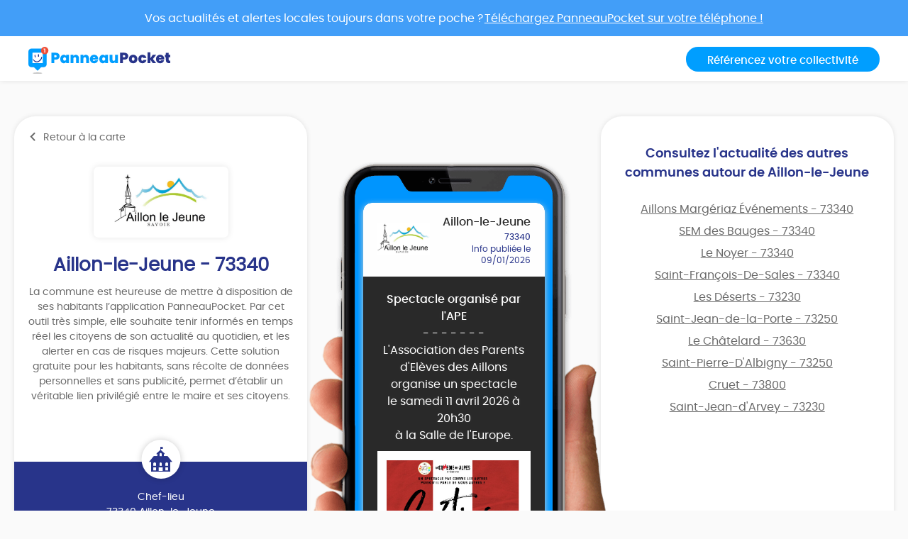

--- FILE ---
content_type: text/html; charset=UTF-8
request_url: https://app.panneaupocket.com/ville/1735682423-aillon-le-jeune-73340
body_size: 6502
content:
<!DOCTYPE html>
<html>
    <head>
        <meta charset="UTF-8">
        <meta name="viewport" content="width=device-width, initial-scale=1.0, maximum-scale=1.0, user-scalable=no, minimal-ui, shrink-to-fit=no">
        <meta name="apple-mobile-web-app-capable" content="yes">
        <meta http-equiv="X-UA-Compatible" content="IE=edge">
        <meta name="format-detection" content="telephone=no" />
        <link rel="apple-touch-icon" sizes="180x180" href="/apple-touch-icon.png">
<link rel="icon" type="image/png" sizes="32x32" href="/favicon-32x32.png">
<link rel="icon" type="image/png" sizes="16x16" href="/favicon-16x16.png">
<link rel="manifest" href="/site.webmanifest">
<meta name="theme-color" content="#ffffff">


        <title>Mairie Aillon-le-Jeune (FR-73) ⚠️ Alertes &amp; informations municipales</title>
            

    <meta name="description" content="Toute l&#039;information municipale de votre mairie Aillon-le-Jeune (FR-73) ➡️ alertes, météo, trafic, informations citoyennes." />

            <meta name="apple-itunes-app" content="app-id=1143507069, app-argument=https://app.panneaupocket.com/ville/1735682423-aillon-le-jeune-73340">

    <!-- Facebook OG -->
    <meta property="og:title" content="Mairie Aillon-le-Jeune (FR-73) ⚠️ Alertes &amp; informations municipales" />
    <meta property="og:description" content="Toute l&#039;information municipale de votre mairie Aillon-le-Jeune (FR-73) ➡️ alertes, météo, trafic, informations citoyennes." />
    <meta property="og:url" content="https://app.panneaupocket.com/ville/1735682423-aillon-le-jeune-73340" />
    <meta property="og:image" content="https://panneau-pocket.s3.gra.perf.cloud.ovh.net/cache/city_logo/1735682423-1667565821.jpg/aec10806593d204a5424f556b2003e45" />

    <!-- Twitter Card -->
    <meta name="twitter:site" content="@PanneauPocket" />
    <meta name="twitter:title" content="Mairie Aillon-le-Jeune (FR-73) ⚠️ Alertes &amp; informations municipales" />
    <meta name="twitter:description" content="Toute l&#039;information municipale de votre mairie Aillon-le-Jeune (FR-73) ➡️ alertes, météo, trafic, informations citoyennes." />
    <meta name="twitter:card" content="summary" />
    <meta name="twitter:image" content="https://panneau-pocket.s3.gra.perf.cloud.ovh.net/cache/city_logo/1735682423-1667565821.jpg/aec10806593d204a5424f556b2003e45" />

                  <link rel="stylesheet" href="/build/public.04aafb41.css" data-turbo-track="reload">
        
                    <script src="/build/runtime.04afa2f0.js" defer data-turbo-track="reload"></script><script src="/build/552.12320c91.js" defer data-turbo-track="reload"></script><script src="/build/614.d5359b7d.js" defer data-turbo-track="reload"></script><script src="/build/502.8f3c1c2f.js" defer data-turbo-track="reload"></script><script src="/build/660.0606484a.js" defer data-turbo-track="reload"></script><script src="/build/public.80a77e41.js" defer data-turbo-track="reload"></script>
            <script defer src="https://maps.googleapis.com/maps/api/js?key=AIzaSyDTxQ8RtIskeV-Y8IpiIV5lKRQVijDjlUA"></script>
        
            <!-- Matomo -->
    <script>
        var _paq = window._paq = window._paq || [];
        _paq.push(['trackPageView']);
        _paq.push(['enableLinkTracking']);
        (function() {
            var u="//analyse.panneaupocket.com/";
            _paq.push(['setTrackerUrl', u+'matomo.php']);
            _paq.push(['setSiteId', '2']);
            _paq.push(['setUserId', '']);
            var d=document, g=d.createElement('script'), s=d.getElementsByTagName('script')[0];
            g.async=true; g.src=u+'matomo.js'; s.parentNode.insertBefore(g,s);
        })();
    </script>
    <!-- End Matomo Code -->

    </head>
    <body class="public-base-body" data-controller="matomo">
        <header class="header">
            <a href="https://bit.ly/3Gescux" target="_blank" class="banner-link">
                <div class="banner-info">
                    <div class="text">Vos actualités et alertes locales toujours dans votre poche ? <span class="underline-download-text">Téléchargez PanneauPocket sur votre téléphone !</span></div>
                </div>
            </a>
            <div class="container">
                <div class="row">
                    <div class="col-md-6 col-sm-12 mb-2 mb-sm-0">
                                                    <a href="/" class="logo">
                                <img src="/build/images/logo/logo-inline.a04a54dc.svg" alt="">
                            </a>
                                            </div>

                    <div class="col-md-6 col-sm-12 d-flex justify-content-sm-end justify-content-center">
                        <a class="btn btn-primary" target="_blank" href="https://www.panneaupocket.com/">Référencez votre collectivité</a>
                    </div>
                </div>
            </div>
        </header>
        <main>
                <div id="fb-root"></div>
    <div class="container page-city">
        <div class="primary-area">
            <section class="frame-city-info">
                <div class="frame-city-info__header">
                    <a href="/" class="back-link">
                        <i class="icon icon--chevron-left"></i>
                        <span>Retour à la carte</span>
                    </a>
                </div>
                <div class="frame-city-info__content">
                    <div class="image">
                        <div style="background: url(https://panneau-pocket.s3.gra.perf.cloud.ovh.net/cache/city_logo/1735682423-1667565821.jpg/aec10806593d204a5424f556b2003e45)"></div>
                    </div>
                    <h1 class="title">Aillon-le-Jeune - 73340</h1>
                    <p>
                                                    La commune est heureuse de mettre à disposition de ses habitants l’application PanneauPocket. Par cet outil très simple, elle souhaite tenir informés en temps réel les citoyens de son actualité au quotidien, et les alerter en cas de risques majeurs. Cette solution gratuite pour les habitants, sans récolte de données personnelles et sans publicité, permet d’établir un véritable lien privilégié entre le maire et ses citoyens.
                                            </p>
                </div>
                <div class="frame-city-info__footer">
                    <i class="icon icon--townhall"></i>
                    <p class="address">
                        <span>Chef-lieu</span>
                        <span>73340 Aillon-le-Jeune</span>
                    </p>
                    <p class="contact">
                                                    <span>
                                <i class="icon icon--phone"></i>
                                <a href="tel:04 79 54 60 72">04 79 54 60 72</a>
                            </span>
                                                                            <span>
                                <i class="icon icon--envelope"></i>
                                <a href="mailto:mairie@lesaillons.com">mairie@lesaillons.com</a>
                            </span>
                                                                            <span>
                                <i class="icon icon--website"></i>
                                <a target="_blank" href="http://www.aillonlejeune.fr">http://www.aillonlejeune.fr</a>
                            </span>
                                            </p>
                </div>
            </section>
            <div class="mockup">
                <div class="mockup__image">
                    <img class="phone" src="/build/images/mockup.4b1f03fc.png" alt="">
                    <div class="screen embeded">
                                                <div class="sign-carousel" id="signCarousel">
                                                                                                                                                                                                                                                        <div class="sign-carousel--item sign-carousel--item--active" data-id="1928212813">
                                    
        <div
        data-controller="sign-preview-collection"
        class="sign-preview  mode-device"
    >
                    <div class="sign-preview__title">
                <div class="logo">
                                                                        <img src="https://panneau-pocket.s3.gra.perf.cloud.ovh.net/cache/city_logo/1735682423-1667565821.jpg/aec10806593d204a5424f556b2003e45" data-controller="retryable" />
                                                            </div>
                <div class="infos">
                                            <p class="city">Aillon-le-Jeune</p>
                                                    <p class="postcode">73340</p>
                                                <p class="information">
                                                                                                <span class="date">
                                                        Info publiée le 09/01/2026

    
                                    </span>
                                                                                    </p>
                                    </div>
            </div>
        
                    <div class="sign-preview__content">
                <div class="title">
                    Spectacle organisé par l'APE
                </div>
                <p>- - - - - - -</p>
                <div class="content">
                    
                    <p>L'Association des Parents d'Elèves des Aillons organise un spectacle</p><p>le samedi 11 avril 2026 à 20h30</p><p>à la Salle de l'Europe. </p>

                                                                        <a href="/pdf/sign_pdf/19282128136960d63277f214.38574969-1767953970.pdf" target="_blank">
                                <img src="https://panneau-pocket.s3.gra.perf.cloud.ovh.net/cache/sign_pdf/19282128136960d63277f214.38574969-1767953970.pdf/347f73343cf1897eacc2dc57d264fc4c" loading="lazy" data-controller="retryable">
                            </a>
                                                            </div>
                            </div>
        
                    <div class="sign-preview__actions">
                                    <div class="sign-nav">
                                                    <span class="action"></span>
                                                <span class="current">1 sur 6</span>
                                                    <a class="action" href="https://app.panneaupocket.com/ville/1735682423-aillon-le-jeune-73340?panneau=1311564224" title="Suivant">
                                <i class="fa fa-chevron-right"></i>
                            </a>
                                            </div>
                
                
            
    <div class="dropup social-share-dropdown">
        <button
            class="btn btn-link dropdown-toggle"
            data-toggle="dropdown"
            style=""
            aria-haspopup="true" aria-expanded="false"
        >
            Partager
            <i class="fas fa-share-square" aria-hidden="true"></i>
        </button>

        <div class="dropdown-menu dropdown-menu-right">
            <a class="dropdown-item item-twitter" href="https://twitter.com/intent/tweet?url=https://app.panneaupocket.com/ville/1735682423-aillon-le-jeune-73340?panneau=1033363255&text=" target="_blank">
                <i class="fab fa-twitter" aria-hidden="true"></i>
                <span class="sr-only">Partager</span>
                Sur Twitter
            </a>
            <a class="dropdown-item item-facebook" href="https://www.facebook.com/sharer/sharer.php?u=https://app.panneaupocket.com/ville/1735682423-aillon-le-jeune-73340?panneau=1033363255" target="_blank">
                <i class="fab fa-facebook" aria-hidden="true"></i>
                <span class="sr-only">Partager</span>
                Sur Facebook
            </a>
            <a class="dropdown-item" href="mailto:?subject=Information&#x20;de&#x20;Aillon-le-Jeune&body=Bonjour,&#x25;0D&#x25;0A&#x0A;je&#x20;vous&#x20;diffuse&#x20;cette&#x20;information&#x20;&#x3A;&#x25;0D&#x25;0A&#x0A;Spectacle&#x20;organis&#x00E9;&#x20;par&#x20;l&#x27;APE&#x20;&#x3A;&#x25;0D&#x25;0A&#x0A;https&#x3A;&#x2F;&#x2F;app.panneaupocket.com&#x2F;ville&#x2F;1735682423-aillon-le-jeune-73340&#x3F;panneau&#x3D;1033363255&#x0A;" target="_self">
                <i class="fas fa-envelope" aria-hidden="true"></i>
                <span class="sr-only">Partager</span>
                Par e-mail
            </a>
            <button type="button" class="dropdown-item" data-copy="https://app.panneaupocket.com/ville/1735682423-aillon-le-jeune-73340?panneau=1033363255" href="https://app.panneaupocket.com/ville/1735682423-aillon-le-jeune-73340?panneau=1033363255" data-tooltip="Copié!">
                <i class="fas fa-copy" aria-hidden="true"></i>
                Copier le lien
            </button>
        </div>
    </div>

            </div>
            </div>
                                </div>
                                                                                                                                                                                                                            <div class="sign-carousel--item " data-id="964422437">
                                    
        <div
        data-controller="sign-preview-collection"
        class="sign-preview  mode-device"
    >
                    <div class="sign-preview__title">
                <div class="logo">
                                                                        <img src="https://panneau-pocket.s3.gra.perf.cloud.ovh.net/cache/city_logo/1735682423-1667565821.jpg/aec10806593d204a5424f556b2003e45" data-controller="retryable" />
                                                            </div>
                <div class="infos">
                                            <p class="city">Aillon-le-Jeune</p>
                                                    <p class="postcode">73340</p>
                                                <p class="information">
                                                                                                <span class="date">
                                                        Info publiée le 02/01/2026

    
                                    </span>
                                                                                    </p>
                                    </div>
            </div>
        
                    <div class="sign-preview__content">
                <div class="title">
                    PISCINE MUNICIPALE
                </div>
                <p>- - - - - - -</p>
                <div class="content">
                    
                    <p><br></p><p><br></p><p><br></p><p><br></p><p><em>Retrouvez toutes les informations en cliquant <a href="https://www.chamberymontagnes.com/offres/piscine-municipale-des-aillons-margeriaz-aillon-le-jeune-fr-5782771/" rel="noopener noreferrer" target="_blank">ICI</a></em></p>

                                                                                                        <a href="https://panneau-pocket.s3.gra.perf.cloud.ovh.net/cache/sign_image/1029816308-1767346827-0.jpg/12882bb5478e2fc519d5e696f440e576" target="_blank">
                                    <img src="https://panneau-pocket.s3.gra.perf.cloud.ovh.net/cache/sign_image/1029816308-1767346827-0.jpg/4e5f54ae9e5690664e3dd0c8df5ac0d2" loading="lazy" data-controller="retryable">
                                </a>
                                                                                                                                                            <a href="https://panneau-pocket.s3.gra.perf.cloud.ovh.net/cache/sign_image/1029816308-1767346827-1.jpg/8523384464f6fbca6f61657f8709dd02" target="_blank">
                                    <img src="https://panneau-pocket.s3.gra.perf.cloud.ovh.net/cache/sign_image/1029816308-1767346827-1.jpg/806db542abe229acdbeba804b10844a4" loading="lazy" data-controller="retryable">
                                </a>
                                                                                        </div>
                            </div>
        
                    <div class="sign-preview__actions">
                                    <div class="sign-nav">
                                                    <a class="action" href="https://app.panneaupocket.com/ville/1735682423-aillon-le-jeune-73340?panneau=1033363255" title="Précédent">
                                <i class="fa fa-chevron-left"></i>
                            </a>
                                                <span class="current">2 sur 6</span>
                                                    <a class="action" href="https://app.panneaupocket.com/ville/1735682423-aillon-le-jeune-73340?panneau=1970790466" title="Suivant">
                                <i class="fa fa-chevron-right"></i>
                            </a>
                                            </div>
                
                
            
    <div class="dropup social-share-dropdown">
        <button
            class="btn btn-link dropdown-toggle"
            data-toggle="dropdown"
            style=""
            aria-haspopup="true" aria-expanded="false"
        >
            Partager
            <i class="fas fa-share-square" aria-hidden="true"></i>
        </button>

        <div class="dropdown-menu dropdown-menu-right">
            <a class="dropdown-item item-twitter" href="https://twitter.com/intent/tweet?url=https://app.panneaupocket.com/ville/1735682423-aillon-le-jeune-73340?panneau=1311564224&text=" target="_blank">
                <i class="fab fa-twitter" aria-hidden="true"></i>
                <span class="sr-only">Partager</span>
                Sur Twitter
            </a>
            <a class="dropdown-item item-facebook" href="https://www.facebook.com/sharer/sharer.php?u=https://app.panneaupocket.com/ville/1735682423-aillon-le-jeune-73340?panneau=1311564224" target="_blank">
                <i class="fab fa-facebook" aria-hidden="true"></i>
                <span class="sr-only">Partager</span>
                Sur Facebook
            </a>
            <a class="dropdown-item" href="mailto:?subject=Information&#x20;de&#x20;Aillon-le-Jeune&body=Bonjour,&#x25;0D&#x25;0A&#x0A;je&#x20;vous&#x20;diffuse&#x20;cette&#x20;information&#x20;&#x3A;&#x25;0D&#x25;0A&#x0A;PISCINE&#x20;MUNICIPALE&#x20;&#x3A;&#x25;0D&#x25;0A&#x0A;https&#x3A;&#x2F;&#x2F;app.panneaupocket.com&#x2F;ville&#x2F;1735682423-aillon-le-jeune-73340&#x3F;panneau&#x3D;1311564224&#x0A;" target="_self">
                <i class="fas fa-envelope" aria-hidden="true"></i>
                <span class="sr-only">Partager</span>
                Par e-mail
            </a>
            <button type="button" class="dropdown-item" data-copy="https://app.panneaupocket.com/ville/1735682423-aillon-le-jeune-73340?panneau=1311564224" href="https://app.panneaupocket.com/ville/1735682423-aillon-le-jeune-73340?panneau=1311564224" data-tooltip="Copié!">
                <i class="fas fa-copy" aria-hidden="true"></i>
                Copier le lien
            </button>
        </div>
    </div>

            </div>
            </div>
                                </div>
                                                                                                                                                                                                                            <div class="sign-carousel--item " data-id="240085683">
                                    
        <div
        data-controller="sign-preview-collection"
        class="sign-preview  mode-device"
    >
                    <div class="sign-preview__title">
                <div class="logo">
                                                                        <img src="https://panneau-pocket.s3.gra.perf.cloud.ovh.net/cache/city_logo/1735682423-1667565821.jpg/aec10806593d204a5424f556b2003e45" data-controller="retryable" />
                                                            </div>
                <div class="infos">
                                            <p class="city">Aillon-le-Jeune</p>
                                                    <p class="postcode">73340</p>
                                                <p class="information">
                                                                                                <span class="date">
                                                        Info publiée le 29/08/2025

    
                                    </span>
                                                                                    </p>
                                    </div>
            </div>
        
                    <div class="sign-preview__content">
                <div class="title">
                    BIBLIOTHEQUE
                </div>
                <p>- - - - - - -</p>
                <div class="content">
                    
                    <p>Nouvelle permanence </p><p>le 2ème mardi de chaque mois </p><p>16h30/18h30</p>

                                                                        <a href="/pdf/sign_pdf/24008568368b161f2536440.60537533-1756455410.pdf" target="_blank">
                                <img src="https://panneau-pocket.s3.gra.perf.cloud.ovh.net/cache/sign_pdf/24008568368b161f2536440.60537533-1756455410.pdf/3453d26374060ca1c98510b6c1ee0b6f" loading="lazy" data-controller="retryable">
                            </a>
                                                            </div>
                            </div>
        
                    <div class="sign-preview__actions">
                                    <div class="sign-nav">
                                                    <a class="action" href="https://app.panneaupocket.com/ville/1735682423-aillon-le-jeune-73340?panneau=1311564224" title="Précédent">
                                <i class="fa fa-chevron-left"></i>
                            </a>
                                                <span class="current">3 sur 6</span>
                                                    <a class="action" href="https://app.panneaupocket.com/ville/1735682423-aillon-le-jeune-73340?panneau=1014167773" title="Suivant">
                                <i class="fa fa-chevron-right"></i>
                            </a>
                                            </div>
                
                
            
    <div class="dropup social-share-dropdown">
        <button
            class="btn btn-link dropdown-toggle"
            data-toggle="dropdown"
            style=""
            aria-haspopup="true" aria-expanded="false"
        >
            Partager
            <i class="fas fa-share-square" aria-hidden="true"></i>
        </button>

        <div class="dropdown-menu dropdown-menu-right">
            <a class="dropdown-item item-twitter" href="https://twitter.com/intent/tweet?url=https://app.panneaupocket.com/ville/1735682423-aillon-le-jeune-73340?panneau=1970790466&text=" target="_blank">
                <i class="fab fa-twitter" aria-hidden="true"></i>
                <span class="sr-only">Partager</span>
                Sur Twitter
            </a>
            <a class="dropdown-item item-facebook" href="https://www.facebook.com/sharer/sharer.php?u=https://app.panneaupocket.com/ville/1735682423-aillon-le-jeune-73340?panneau=1970790466" target="_blank">
                <i class="fab fa-facebook" aria-hidden="true"></i>
                <span class="sr-only">Partager</span>
                Sur Facebook
            </a>
            <a class="dropdown-item" href="mailto:?subject=Information&#x20;de&#x20;Aillon-le-Jeune&body=Bonjour,&#x25;0D&#x25;0A&#x0A;je&#x20;vous&#x20;diffuse&#x20;cette&#x20;information&#x20;&#x3A;&#x25;0D&#x25;0A&#x0A;BIBLIOTHEQUE&#x20;&#x3A;&#x25;0D&#x25;0A&#x0A;https&#x3A;&#x2F;&#x2F;app.panneaupocket.com&#x2F;ville&#x2F;1735682423-aillon-le-jeune-73340&#x3F;panneau&#x3D;1970790466&#x0A;" target="_self">
                <i class="fas fa-envelope" aria-hidden="true"></i>
                <span class="sr-only">Partager</span>
                Par e-mail
            </a>
            <button type="button" class="dropdown-item" data-copy="https://app.panneaupocket.com/ville/1735682423-aillon-le-jeune-73340?panneau=1970790466" href="https://app.panneaupocket.com/ville/1735682423-aillon-le-jeune-73340?panneau=1970790466" data-tooltip="Copié!">
                <i class="fas fa-copy" aria-hidden="true"></i>
                Copier le lien
            </button>
        </div>
    </div>

            </div>
            </div>
                                </div>
                                                                                                                                                                                                                            <div class="sign-carousel--item " data-id="731480221">
                                    
        <div
        data-controller="sign-preview-collection"
        class="sign-preview  mode-device"
    >
                    <div class="sign-preview__title">
                <div class="logo">
                                                                        <img src="https://panneau-pocket.s3.gra.perf.cloud.ovh.net/cache/city_logo/1735682423-1667565821.jpg/aec10806593d204a5424f556b2003e45" data-controller="retryable" />
                                                            </div>
                <div class="infos">
                                            <p class="city">Aillon-le-Jeune</p>
                                                    <p class="postcode">73340</p>
                                                <p class="information">
                                                                                                <span class="date">
                                                        Info publiée le 25/04/2025

    
                                    </span>
                                                                                    </p>
                                    </div>
            </div>
        
                    <div class="sign-preview__content">
                <div class="title">
                    Frelon Asiatique
                </div>
                <p>- - - - - - -</p>
                <div class="content">
                    
                    <p><br></p>

                                                                        <a href="/pdf/sign_pdf/1161836434-1745568192-0.pdf" target="_blank">
                                <img src="https://panneau-pocket.s3.gra.perf.cloud.ovh.net/cache/sign_pdf/1161836434-1745568192-0.pdf/570448530120fe3a1f7c952176b3e2ef" loading="lazy" data-controller="retryable">
                            </a>
                                                                                                <a href="/pdf/sign_pdf/1161836434-1745568192-1.pdf" target="_blank">
                                <img src="https://panneau-pocket.s3.gra.perf.cloud.ovh.net/cache/sign_pdf/1161836434-1745568192-1.pdf/9bc80cbcce17d5eb2bacb9c8fc696639" loading="lazy" data-controller="retryable">
                            </a>
                                                            </div>
                            </div>
        
                    <div class="sign-preview__actions">
                                    <div class="sign-nav">
                                                    <a class="action" href="https://app.panneaupocket.com/ville/1735682423-aillon-le-jeune-73340?panneau=1970790466" title="Précédent">
                                <i class="fa fa-chevron-left"></i>
                            </a>
                                                <span class="current">4 sur 6</span>
                                                    <a class="action" href="https://app.panneaupocket.com/ville/1735682423-aillon-le-jeune-73340?panneau=2006353915" title="Suivant">
                                <i class="fa fa-chevron-right"></i>
                            </a>
                                            </div>
                
                
            
    <div class="dropup social-share-dropdown">
        <button
            class="btn btn-link dropdown-toggle"
            data-toggle="dropdown"
            style=""
            aria-haspopup="true" aria-expanded="false"
        >
            Partager
            <i class="fas fa-share-square" aria-hidden="true"></i>
        </button>

        <div class="dropdown-menu dropdown-menu-right">
            <a class="dropdown-item item-twitter" href="https://twitter.com/intent/tweet?url=https://app.panneaupocket.com/ville/1735682423-aillon-le-jeune-73340?panneau=1014167773&text=" target="_blank">
                <i class="fab fa-twitter" aria-hidden="true"></i>
                <span class="sr-only">Partager</span>
                Sur Twitter
            </a>
            <a class="dropdown-item item-facebook" href="https://www.facebook.com/sharer/sharer.php?u=https://app.panneaupocket.com/ville/1735682423-aillon-le-jeune-73340?panneau=1014167773" target="_blank">
                <i class="fab fa-facebook" aria-hidden="true"></i>
                <span class="sr-only">Partager</span>
                Sur Facebook
            </a>
            <a class="dropdown-item" href="mailto:?subject=Information&#x20;de&#x20;Aillon-le-Jeune&body=Bonjour,&#x25;0D&#x25;0A&#x0A;je&#x20;vous&#x20;diffuse&#x20;cette&#x20;information&#x20;&#x3A;&#x25;0D&#x25;0A&#x0A;Frelon&#x20;Asiatique&#x20;&#x3A;&#x25;0D&#x25;0A&#x0A;https&#x3A;&#x2F;&#x2F;app.panneaupocket.com&#x2F;ville&#x2F;1735682423-aillon-le-jeune-73340&#x3F;panneau&#x3D;1014167773&#x0A;" target="_self">
                <i class="fas fa-envelope" aria-hidden="true"></i>
                <span class="sr-only">Partager</span>
                Par e-mail
            </a>
            <button type="button" class="dropdown-item" data-copy="https://app.panneaupocket.com/ville/1735682423-aillon-le-jeune-73340?panneau=1014167773" href="https://app.panneaupocket.com/ville/1735682423-aillon-le-jeune-73340?panneau=1014167773" data-tooltip="Copié!">
                <i class="fas fa-copy" aria-hidden="true"></i>
                Copier le lien
            </button>
        </div>
    </div>

            </div>
            </div>
                                </div>
                                                                                                                                                                                                                            <div class="sign-carousel--item " data-id="510092145">
                                    
        <div
        data-controller="sign-preview-collection"
        class="sign-preview  mode-device"
    >
                    <div class="sign-preview__title">
                <div class="logo">
                                                                        <img src="https://panneau-pocket.s3.gra.perf.cloud.ovh.net/cache/city_logo/1735682423-1667565821.jpg/aec10806593d204a5424f556b2003e45" data-controller="retryable" />
                                                            </div>
                <div class="infos">
                                            <p class="city">Aillon-le-Jeune</p>
                                                    <p class="postcode">73340</p>
                                                <p class="information">
                                                                                                <span class="date">
                                                        Info modifiée le 03/11/2025

    
                                    </span>
                                                                                    </p>
                                    </div>
            </div>
        
                    <div class="sign-preview__content">
                <div class="title">
                    Défibrillateur
                </div>
                <p>- - - - - - -</p>
                <div class="content">
                    
                    <p><span style="color: rgb(255, 255, 255);">Veuillez trouver ci-joint le positionnement des défibrillateurs sur la commune</span></p>

                                                                        <a href="/pdf/sign_pdf/51009214567f396e9bc74d7.86420295-1744017129.pdf" target="_blank">
                                <img src="https://panneau-pocket.s3.gra.perf.cloud.ovh.net/cache/sign_pdf/51009214567f396e9bc74d7.86420295-1744017129.pdf/e48d145e66ffae000988ec6cce7cadd4" loading="lazy" data-controller="retryable">
                            </a>
                                                            </div>
                            </div>
        
                    <div class="sign-preview__actions">
                                    <div class="sign-nav">
                                                    <a class="action" href="https://app.panneaupocket.com/ville/1735682423-aillon-le-jeune-73340?panneau=1014167773" title="Précédent">
                                <i class="fa fa-chevron-left"></i>
                            </a>
                                                <span class="current">5 sur 6</span>
                                                    <a class="action" href="https://app.panneaupocket.com/ville/1735682423-aillon-le-jeune-73340?panneau=1140095538" title="Suivant">
                                <i class="fa fa-chevron-right"></i>
                            </a>
                                            </div>
                
                
            
    <div class="dropup social-share-dropdown">
        <button
            class="btn btn-link dropdown-toggle"
            data-toggle="dropdown"
            style=""
            aria-haspopup="true" aria-expanded="false"
        >
            Partager
            <i class="fas fa-share-square" aria-hidden="true"></i>
        </button>

        <div class="dropdown-menu dropdown-menu-right">
            <a class="dropdown-item item-twitter" href="https://twitter.com/intent/tweet?url=https://app.panneaupocket.com/ville/1735682423-aillon-le-jeune-73340?panneau=2006353915&text=" target="_blank">
                <i class="fab fa-twitter" aria-hidden="true"></i>
                <span class="sr-only">Partager</span>
                Sur Twitter
            </a>
            <a class="dropdown-item item-facebook" href="https://www.facebook.com/sharer/sharer.php?u=https://app.panneaupocket.com/ville/1735682423-aillon-le-jeune-73340?panneau=2006353915" target="_blank">
                <i class="fab fa-facebook" aria-hidden="true"></i>
                <span class="sr-only">Partager</span>
                Sur Facebook
            </a>
            <a class="dropdown-item" href="mailto:?subject=Information&#x20;de&#x20;Aillon-le-Jeune&body=Bonjour,&#x25;0D&#x25;0A&#x0A;je&#x20;vous&#x20;diffuse&#x20;cette&#x20;information&#x20;&#x3A;&#x25;0D&#x25;0A&#x0A;D&#x00E9;fibrillateur&#x20;&#x3A;&#x25;0D&#x25;0A&#x0A;https&#x3A;&#x2F;&#x2F;app.panneaupocket.com&#x2F;ville&#x2F;1735682423-aillon-le-jeune-73340&#x3F;panneau&#x3D;2006353915&#x0A;" target="_self">
                <i class="fas fa-envelope" aria-hidden="true"></i>
                <span class="sr-only">Partager</span>
                Par e-mail
            </a>
            <button type="button" class="dropdown-item" data-copy="https://app.panneaupocket.com/ville/1735682423-aillon-le-jeune-73340?panneau=2006353915" href="https://app.panneaupocket.com/ville/1735682423-aillon-le-jeune-73340?panneau=2006353915" data-tooltip="Copié!">
                <i class="fas fa-copy" aria-hidden="true"></i>
                Copier le lien
            </button>
        </div>
    </div>

            </div>
            </div>
                                </div>
                                                                                                                                                                                                                            <div class="sign-carousel--item " data-id="1742772534">
                                    
        <div
        data-controller="sign-preview-collection"
        class="sign-preview  mode-device"
    >
                    <div class="sign-preview__title">
                <div class="logo">
                                                                        <img src="https://panneau-pocket.s3.gra.perf.cloud.ovh.net/cache/city_logo/1735682423-1667565821.jpg/aec10806593d204a5424f556b2003e45" data-controller="retryable" />
                                                            </div>
                <div class="infos">
                                            <p class="city">Aillon-le-Jeune</p>
                                                    <p class="postcode">73340</p>
                                                <p class="information">
                                                                                                <span class="date">
                                                        Info modifiée le 04/09/2023

    
                                    </span>
                                                                                    </p>
                                    </div>
            </div>
        
                    <div class="sign-preview__content">
                <div class="title">
                    📝 Infos Pratiques Mairie 📝
                </div>
                <p>- - - - - - -</p>
                <div class="content">
                    
                    <p><span style="color: rgb(0, 145, 255);">📬 </span><span style="color: rgb(0, 242, 255);">Adresse de la Mairie :&nbsp;&nbsp;</span><span style="color: rgb(0, 145, 255);">&nbsp;&nbsp;&nbsp;&nbsp;</span></p><p>9 Route de la Combe</p><p>73340 Aillon-le-Jeune</p><p><br></p><p><br></p><p><span style="color: rgb(0, 242, 255);">Contacter la Mairie :&nbsp;&nbsp;&nbsp;&nbsp;</span></p><p><span style="color: rgb(255, 255, 255);">☎ Téléphone&nbsp;</span></p><p><a class="ql-phone" href="tel:0479546072" rel="noopener noreferrer" target="_blank">04 79 54 60 72</a></p><p><span style="color: rgb(255, 255, 255);">📩 E-mail&nbsp;</span></p><p><a class="ql-email" href="mailto:mairie@lesaillons.com" rel="noopener noreferrer" target="_blank">mairie@lesaillons.com</a></p><p><span style="color: rgb(255, 255, 255);">💻 Site internet&nbsp;</span></p><p><a href="http://www.aillonlejeune.fr" rel="noopener noreferrer" target="_blank">http://www.aillonlejeune.fr</a></p><p><br></p><p><span style="color: rgb(0, 242, 255);">Ouverture</span></p><p>Lundi, Jeudi et Vendredi</p><p>14h - 17h</p>

                                    </div>
                            </div>
        
                    <div class="sign-preview__actions">
                                    <div class="sign-nav">
                                                    <a class="action" href="https://app.panneaupocket.com/ville/1735682423-aillon-le-jeune-73340?panneau=2006353915" title="Précédent">
                                <i class="fa fa-chevron-left"></i>
                            </a>
                                                <span class="current">6 sur 6</span>
                                                    <span class="action"></span>
                                            </div>
                
                
            
    <div class="dropup social-share-dropdown">
        <button
            class="btn btn-link dropdown-toggle"
            data-toggle="dropdown"
            style=""
            aria-haspopup="true" aria-expanded="false"
        >
            Partager
            <i class="fas fa-share-square" aria-hidden="true"></i>
        </button>

        <div class="dropdown-menu dropdown-menu-right">
            <a class="dropdown-item item-twitter" href="https://twitter.com/intent/tweet?url=https://app.panneaupocket.com/ville/1735682423-aillon-le-jeune-73340?panneau=1140095538&text=" target="_blank">
                <i class="fab fa-twitter" aria-hidden="true"></i>
                <span class="sr-only">Partager</span>
                Sur Twitter
            </a>
            <a class="dropdown-item item-facebook" href="https://www.facebook.com/sharer/sharer.php?u=https://app.panneaupocket.com/ville/1735682423-aillon-le-jeune-73340?panneau=1140095538" target="_blank">
                <i class="fab fa-facebook" aria-hidden="true"></i>
                <span class="sr-only">Partager</span>
                Sur Facebook
            </a>
            <a class="dropdown-item" href="mailto:?subject=Information&#x20;de&#x20;Aillon-le-Jeune&body=Bonjour,&#x25;0D&#x25;0A&#x0A;je&#x20;vous&#x20;diffuse&#x20;cette&#x20;information&#x20;&#x3A;&#x25;0D&#x25;0A&#x0A;&#x1F4DD;&#x20;Infos&#x20;Pratiques&#x20;Mairie&#x20;&#x1F4DD;&#x20;&#x3A;&#x25;0D&#x25;0A&#x0A;https&#x3A;&#x2F;&#x2F;app.panneaupocket.com&#x2F;ville&#x2F;1735682423-aillon-le-jeune-73340&#x3F;panneau&#x3D;1140095538&#x0A;" target="_self">
                <i class="fas fa-envelope" aria-hidden="true"></i>
                <span class="sr-only">Partager</span>
                Par e-mail
            </a>
            <button type="button" class="dropdown-item" data-copy="https://app.panneaupocket.com/ville/1735682423-aillon-le-jeune-73340?panneau=1140095538" href="https://app.panneaupocket.com/ville/1735682423-aillon-le-jeune-73340?panneau=1140095538" data-tooltip="Copié!">
                <i class="fas fa-copy" aria-hidden="true"></i>
                Copier le lien
            </button>
        </div>
    </div>

            </div>
            </div>
                                </div>
                                                    </div>
                    </div>
                </div>
            </div>
            <section class="frame-nearest-cities">
                <div class="frame-nearest-cities__content">
                    <h2>Consultez l'actualité des autres communes autour de Aillon-le-Jeune</h2>
                    <ul class="nearest-cities">
                                                    <li class="nearest-cities__item">
                                <a href="https://app.panneaupocket.com/ville/379663844-aillons-margeriaz-evenements-73340">
                                    Aillons Margériaz Événements - 73340
                                </a>
                            </li>
                                                    <li class="nearest-cities__item">
                                <a href="https://app.panneaupocket.com/ville/1957770995-sem-des-bauges-73340">
                                    SEM des Bauges - 73340
                                </a>
                            </li>
                                                    <li class="nearest-cities__item">
                                <a href="https://app.panneaupocket.com/ville/252051964-le-noyer-73340">
                                    Le Noyer - 73340
                                </a>
                            </li>
                                                    <li class="nearest-cities__item">
                                <a href="https://app.panneaupocket.com/ville/71202831-saint-francois-de-sales-73340">
                                    Saint-François-De-Sales - 73340
                                </a>
                            </li>
                                                    <li class="nearest-cities__item">
                                <a href="https://app.panneaupocket.com/ville/1204861612-les-deserts-73230">
                                    Les Déserts - 73230
                                </a>
                            </li>
                                                    <li class="nearest-cities__item">
                                <a href="https://app.panneaupocket.com/ville/903822362-saint-jean-de-la-porte-73250">
                                    Saint-Jean-de-la-Porte - 73250
                                </a>
                            </li>
                                                    <li class="nearest-cities__item">
                                <a href="https://app.panneaupocket.com/ville/4379614-le-chatelard-73630">
                                    Le Châtelard - 73630
                                </a>
                            </li>
                                                    <li class="nearest-cities__item">
                                <a href="https://app.panneaupocket.com/ville/2098650981-saint-pierre-dalbigny-73250">
                                    Saint-Pierre-D&#039;Albigny - 73250
                                </a>
                            </li>
                                                    <li class="nearest-cities__item">
                                <a href="https://app.panneaupocket.com/ville/843521671-cruet-73800">
                                    Cruet - 73800
                                </a>
                            </li>
                                                    <li class="nearest-cities__item">
                                <a href="https://app.panneaupocket.com/ville/1809946229-saint-jean-darvey-73230">
                                    Saint-Jean-d&#039;Arvey - 73230
                                </a>
                            </li>
                                            </ul>
                </div>
            </section>
        </div>
        <div class="secondary-area">
            <section>
                <div class="marquee marquee--desktop">
                    <span class="marquee__icon">[</span>
                    <div class="marquee__content">
                                                    <span>
                                                                    Plus de 13 500 collectivités utilisent PanneauPocket
                                                            </span>
                                            </div>
                    <span class="marquee__icon">]</span>
                </div>

                <div class="marquee marquee--mobile">
                    <span class="marquee__icon">[</span>
                    <div class="marquee__content">                            <span>
                                                                    Plus de 13 500 collectivités utilisent PanneauPocket
                                                            </span>
                        </div>
                    <span class="marquee__icon">]</span>
                </div>
            </section>
            <section>
                <h2>
                    <a href="/" class="highlight">
                        Découvrez toutes nos communes<br>
                        Retournez à la carte
                    </a>
                </h2>
            </section>
        </div>
    </div>
        </main>
        <footer class="footer">
            <div class="container">
                <div class="footer__column footer__column--large footer__column--center">
                    <span class="logo logo--small">
                        <a target="_blank" href="https://www.panneaupocket.com/">
                            <img src="/build/images/logo/logo-white.16b4108c.svg" alt="">
                        </a>
                    </span>
                    <p class="legals">©2020 Panneaupocket - Tous droits réservés</p>
                </div>
                <div class="footer__column footer__column--center">
                    <span class="title">Vous êtes une collectivité ou une association</span>
                    <a target="_blank" href="https://www.panneaupocket.com/" class="btn" data-action="click->matomo#track" data-matomo-category-param="Front" data-matomo-action-param="Clic&#x20;sur&#x20;&quot;Contactez-nous&quot;">
                        Contactez-nous
                        <i class="icon icon--chevron-right"></i>
                    </a>
                    <span class="title">Suivez-nous</span>
                    <ul class="socials">
                        <li class="socials__item">
                            <a href="https://www.facebook.com/PanneauPocket-1314849908650956/?modal=admin_todo_tour" target="_blank" data-action="click->matomo#track" data-matomo-category-param="Front" data-matomo-action-param="Clic&#x20;sur&#x20;&quot;Facebook&quot;">
                                <i class="icon icon--facebook"></i>
                            </a>
                        </li>
                        <li class="socials__item">
                            <a href="https://twitter.com/PanneauPocket" target="_blank" data-action="click->matomo#track" data-matomo-category-param="Front" data-matomo-action-param="Clic&#x20;sur&#x20;&quot;Twitter&quot;">
                                <i class="icon icon--twitter"></i>
                            </a>
                        </li>
                        <li class="socials__item">
                            <a href="https://www.linkedin.com/company/panneaupocket" target="_blank" data-action="click->matomo#track" data-matomo-category-param="Front" data-matomo-action-param="Clic&#x20;sur&#x20;&quot;Linkedin&quot;">
                                <i class="icon icon--linkedin"></i>
                            </a>
                        </li>
                        <li class="socials__item">
                            <a href="https://www.instagram.com/panneaupocket" target="_blank" data-action="click->matomo#track" data-matomo-category-param="Front" data-matomo-action-param="Clic&#x20;sur&#x20;&quot;Instagram&quot;">
                                <i class="icon icon--instagram"></i>
                            </a>
                        </li>
                    </ul>
                </div>
                <div class="footer__column footer__column--center">
                    <div class="title">Téléchargement</div>
                    <ul class="stores">
                        <li class="stores__item">
                            <a target="_blank" href="https://play.google.com/store/apps/details?id=panopoche.panopoche" target="_blank" data-action="click->matomo#track" data-matomo-category-param="Front" data-matomo-action-param="Clic&#x20;sur&#x20;&quot;Google&#x20;Play&quot;">
                                <img src="/build/images/google-play-small.8e672b9b.png" alt="">
                            </a>
                        </li>
                        <li class="stores__item">
                            <a target="_blank" href="https://apps.apple.com/fr/app/panneaupocket/id1143507069" target="_blank" data-action="click->matomo#track" data-matomo-category-param="Front" data-matomo-action-param="Clic&#x20;sur&#x20;&quot;Apple&#x20;Store&quot;">
                                <img src="/build/images/app-store-small.7f1078ca.png" alt="">
                            </a>
                        </li>
                        <li class="stores__item">
                            <a target="_blank" href="https://appgallery.cloud.huawei.com/ag/n/app/C102400735?locale=fr_FR&source=appshare&subsource=C102400735" target="_blank" data-action="click->matomo#track" data-matomo-category-param="Front" data-matomo-action-param="Clic&#x20;sur&#x20;&quot;App&#x20;Gallery&quot;">
                                <img src="/build/images/app-gallery-small.27658b0f.png" alt="">
                            </a>
                        </li>
                    </ul>
                </div>
                <div class="footer__column footer__column--center">
                    <div class="title">À propos</div>
                    <ul class="legals">
                        <li class="legals__item">
                            <a href="/mentions-legales" data-action="click->matomo#track" data-matomo-category-param="Front" data-matomo-action-param="Clic&#x20;sur&#x20;&quot;Mentions&#x20;l&#x00E9;gales&quot;">Mentions légales</a>
                        </li>
                                            </ul>
                </div>
                <div class="footer__column footer__column--center">
                    <div class="title">Partenaires officiels</div>
                    <a href="https://www.gendarmerie.interieur.gouv.fr/" target="_blank" data-action="click->matomo#track" data-matomo-category-param="Front" data-matomo-action-param="Clic&#x20;sur&#x20;&quot;Partenaire&quot;" data-matomo-name-param="Gendarmerie">
                        <img src="/build/images/partenaire-gendarmerie-nationale.9e0c8ccd.png" alt="Gendarmerie National">
                    </a>
                    <a href="http://www.amrf.fr/" target="_blank" data-action="click->matomo#track" data-matomo-category-param="Front" data-matomo-action-param="Clic&#x20;sur&#x20;&quot;Partenaire&quot;" data-matomo-name-param="AMRF">
                        <img src="/build/images/logo-amrf-min.2cac490a.jpg" alt="Association des Maires Ruraux de France">
                    </a>
                </div>
            </div>
        </footer>
    </body>
</html>
